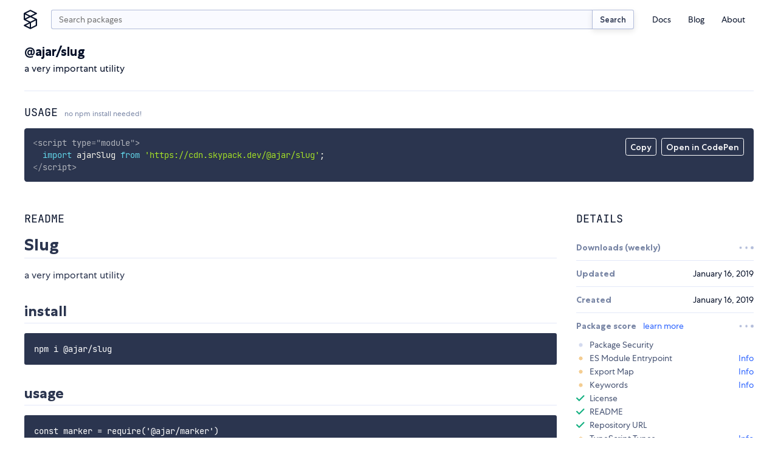

--- FILE ---
content_type: application/javascript; charset=utf-8
request_url: https://www.skypack.dev/_dist_/tags/Nav/Nav.svelte.js
body_size: 2222
content:
import"./Nav.svelte.css.proxy.js";import{SvelteComponent as Ke,append as t,attr as e,binding_callbacks as Qe,children as s,claim_component as Oe,claim_element as a,claim_space as v,claim_text as C,component_subscribe as We,create_component as Ve,destroy_component as Re,detach as l,element as r,init as Xe,insert as Ye,listen as qe,mount_component as Ge,run_all as Ze,safe_not_equal as xe,space as f,svg_element as He,text as F,toggle_class as h,transition_in as ze,transition_out as Je}from"../../../_snowpack/pkg/svelte/internal.js";import{route as et}from"../../stores/url.js";import tt from"./_Logo.svelte.js";import lt from"./_Form.svelte.js";function st(k){let d,o,m,p,_,y,Y,c,w,Z,i,O,N,le,u,S,x,se,D,j,B,ae,V,re,ne,b,R,T,oe,ce,q,E,ie,ue,G,L,ve,fe,H,ke,de,A,z,U,he,me,J,$,pe,ge,K,I,_e,ee,ye,we;return p=new tt({}),y=new lt({}),{c(){d=r("header"),o=r("nav"),m=r("a"),Ve(p.$$.fragment),_=f(),Ve(y.$$.fragment),Y=f(),c=r("button"),w=r("span"),Z=f(),i=r("span"),O=f(),N=r("span"),le=f(),u=r("div"),S=r("div"),x=r("figure"),se=f(),D=r("button"),j=He("svg"),B=He("path"),ae=f(),V=r("p"),re=F("Menu"),ne=f(),b=r("ul"),R=r("li"),T=r("a"),oe=F("Docs"),ce=f(),q=r("li"),E=r("a"),ie=F("Blog"),ue=f(),G=r("li"),L=r("a"),ve=F("About"),fe=f(),H=r("p"),ke=F("Additional Links"),de=f(),A=r("ul"),z=r("li"),U=r("a"),he=F("Status"),me=f(),J=r("li"),$=r("a"),pe=F("Privacy Policy"),ge=f(),K=r("li"),I=r("a"),_e=F("Terms of Use"),this.h()},l(n){d=a(n,"HEADER",{class:!0});var g=s(d);o=a(g,"NAV",{class:!0});var M=s(o);m=a(M,"A",{target:!0,href:!0,class:!0});var be=s(m);Oe(p.$$.fragment,be),be.forEach(l),_=v(M),Oe(y.$$.fragment,M),Y=v(M),c=a(M,"BUTTON",{class:!0,"aria-label":!0});var Q=s(c);w=a(Q,"SPAN",{class:!0}),s(w).forEach(l),Z=v(Q),i=a(Q,"SPAN",{class:!0}),s(i).forEach(l),O=v(Q),N=a(Q,"SPAN",{class:!0}),s(N).forEach(l),Q.forEach(l),le=v(M),u=a(M,"DIV",{class:!0});var P=s(u);S=a(P,"DIV",{class:!0});var te=s(S);x=a(te,"FIGURE",{class:!0}),s(x).forEach(l),se=v(te),D=a(te,"BUTTON",{class:!0,"aria-label":!0});var Ee=s(D);j=a(Ee,"svg",{viewBox:!0,fill:!0,xmlns:!0,class:!0},1);var Le=s(j);B=a(Le,"path",{d:!0,stroke:!0,"stroke-width":!0,"stroke-linecap":!0,"stroke-linejoin":!0},1),s(B).forEach(l),Le.forEach(l),Ee.forEach(l),te.forEach(l),ae=v(P),V=a(P,"P",{class:!0});var Ae=s(V);re=C(Ae,"Menu"),Ae.forEach(l),ne=v(P),b=a(P,"UL",{class:!0});var W=s(b);R=a(W,"LI",{class:!0});var $e=s(R);T=a($e,"A",{class:!0,href:!0});var Ie=s(T);oe=C(Ie,"Docs"),Ie.forEach(l),$e.forEach(l),ce=v(W),q=a(W,"LI",{class:!0});var Pe=s(q);E=a(Pe,"A",{class:!0,target:!0,href:!0});var Ne=s(E);ie=C(Ne,"Blog"),Ne.forEach(l),Pe.forEach(l),ue=v(W),G=a(W,"LI",{class:!0});var je=s(G);L=a(je,"A",{class:!0,target:!0,href:!0});var Be=s(L);ve=C(Be,"About"),Be.forEach(l),je.forEach(l),W.forEach(l),fe=v(P),H=a(P,"P",{class:!0});var Te=s(H);ke=C(Te,"Additional Links"),Te.forEach(l),de=v(P),A=a(P,"UL",{class:!0});var X=s(A);z=a(X,"LI",{class:!0});var Ue=s(z);U=a(Ue,"A",{class:!0,target:!0,rel:!0,href:!0});var Se=s(U);he=C(Se,"Status"),Se.forEach(l),Ue.forEach(l),me=v(X),J=a(X,"LI",{class:!0});var De=s(J);$=a(De,"A",{class:!0,target:!0,href:!0});var Me=s($);pe=C(Me,"Privacy Policy"),Me.forEach(l),De.forEach(l),ge=v(X),K=a(X,"LI",{class:!0});var Ce=s(K);I=a(Ce,"A",{class:!0,target:!0,href:!0});var Fe=s(I);_e=C(Fe,"Terms of Use"),Fe.forEach(l),Ce.forEach(l),X.forEach(l),P.forEach(l),M.forEach(l),g.forEach(l),this.h()},h(){e(m,"target","_self"),e(m,"href","/"),e(m,"class","logo svelte-1ykwlk0"),e(w,"class","svelte-1ykwlk0"),e(i,"class","svelte-1ykwlk0"),e(N,"class","svelte-1ykwlk0"),e(c,"class","btn-nav svelte-1ykwlk0"),e(c,"aria-label","open mobile nav"),e(x,"class","logo-text svelte-1ykwlk0"),e(B,"d","M11 2l-9 9M11 11L2 2"),e(B,"stroke","#09132B"),e(B,"stroke-width","1.5"),e(B,"stroke-linecap","round"),e(B,"stroke-linejoin","round"),e(j,"viewBox","0 0 13 13"),e(j,"fill","none"),e(j,"xmlns","http://www.w3.org/2000/svg"),e(j,"class","svelte-1ykwlk0"),e(D,"class","btn-close svelte-1ykwlk0"),e(D,"aria-label","close mobile nav"),e(S,"class","mobile-only svelte-1ykwlk0"),e(V,"class","mobile-only f-w500 f-d1 tc-gray mb1 svelte-1ykwlk0"),e(T,"class","nav-link svelte-1ykwlk0"),e(T,"href","https://docs.skypack.dev"),h(T,"selected",k[2]==="docs"),e(R,"class","nav-item svelte-1ykwlk0"),e(E,"class","nav-link svelte-1ykwlk0"),e(E,"target","_self"),e(E,"href","/blog"),h(E,"selected",k[2]==="blog"),e(q,"class","nav-item svelte-1ykwlk0"),e(L,"class","nav-link svelte-1ykwlk0"),e(L,"target","_self"),e(L,"href","/about"),h(L,"selected",k[2]==="about"),e(G,"class","nav-item svelte-1ykwlk0"),e(b,"class","nav-links svelte-1ykwlk0"),e(H,"class","mobile-only f-w500 f-d1 tc-gray mt2 mb1 svelte-1ykwlk0"),e(U,"class","nav-link svelte-1ykwlk0"),e(U,"target","_blank"),e(U,"rel","noopener noreferrer"),e(U,"href","https://status.skypack.dev"),e(z,"class","nav-item svelte-1ykwlk0"),e($,"class","nav-link svelte-1ykwlk0"),e($,"target","_self"),e($,"href","/legal/privacy-policy"),h($,"selected",k[2]==="privacy"),e(J,"class","nav-item svelte-1ykwlk0"),e(I,"class","nav-link svelte-1ykwlk0"),e(I,"target","_self"),e(I,"href","/legal/tos"),h(I,"selected",k[2]==="terms"),e(K,"class","nav-item svelte-1ykwlk0"),e(A,"class","nav-links nav-links--addl svelte-1ykwlk0"),e(u,"class","menu svelte-1ykwlk0"),e(o,"class","nav svelte-1ykwlk0"),e(d,"class","bg-white sky-container nav-container svelte-1ykwlk0"),h(d,"open",k[0])},m(n,g){Ye(n,d,g),t(d,o),t(o,m),Ge(p,m,null),t(o,_),Ge(y,o,null),t(o,Y),t(o,c),t(c,w),t(c,Z),t(c,i),t(c,O),t(c,N),t(o,le),t(o,u),t(u,S),t(S,x),t(S,se),t(S,D),t(D,j),t(j,B),t(u,ae),t(u,V),t(V,re),t(u,ne),t(u,b),t(b,R),t(R,T),t(T,oe),t(b,ce),t(b,q),t(q,E),t(E,ie),t(b,ue),t(b,G),t(G,L),t(L,ve),t(u,fe),t(u,H),t(H,ke),t(u,de),t(u,A),t(A,z),t(z,U),t(U,he),t(A,me),t(A,J),t(J,$),t($,pe),t(A,ge),t(A,K),t(K,I),t(I,_e),k[5](u),ee=!0,ye||(we=[qe(c,"click",k[3]),qe(D,"click",k[4])],ye=!0)},p(n,[g]){g&4&&h(T,"selected",n[2]==="docs"),g&4&&h(E,"selected",n[2]==="blog"),g&4&&h(L,"selected",n[2]==="about"),g&4&&h($,"selected",n[2]==="privacy"),g&4&&h(I,"selected",n[2]==="terms"),g&1&&h(d,"open",n[0])},i(n){if(ee)return;ze(p.$$.fragment,n),ze(y.$$.fragment,n),ee=!0},o(n){Je(p.$$.fragment,n),Je(y.$$.fragment,n),ee=!1},d(n){n&&l(d),Re(p),Re(y),k[5](null),ye=!1,Ze(we)}}}function at(k,d,o){let m;We(k,et,i=>o(2,m=i));let p=!1,_,y;function Y(i){document.body.style.overflow="hidden",o(0,p=!0),i.stopImmediatePropagation(),addEventListener("click",w),addEventListener("touchend",w)}function c(i){document.body.style.overflow=null,o(0,p=!1),removeEventListener("click",w),removeEventListener("touchend",w)}function w(i){let O=0,N=i.target;if(N===_)return;if(y&&y.contains(N))return;_&&_.contains(N)&&(O=150),setTimeout(c,O)}function Z(i){Qe[i?"unshift":"push"](()=>{_=i,o(1,_)})}return[p,_,m,Y,c,Z]}class rt extends Ke{constructor(d){super();Xe(this,d,at,st,xe,{})}}export default rt;
